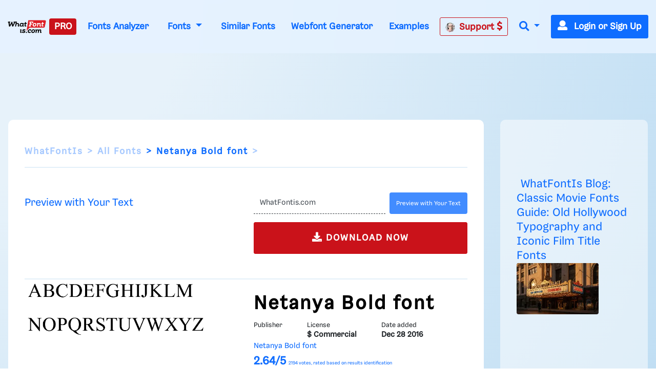

--- FILE ---
content_type: text/plain;charset=UTF-8
request_url: https://c.pub.network/v2/c
body_size: -264
content:
8bb7a8fa-b4f2-475e-938a-d789ea2c6b95

--- FILE ---
content_type: text/plain;charset=UTF-8
request_url: https://c.pub.network/v2/c
body_size: -113
content:
5ddafb28-5105-49ef-a82e-8bbf67359ba0

--- FILE ---
content_type: application/javascript; charset=utf-8
request_url: https://fundingchoicesmessages.google.com/f/AGSKWxWvSfD_rhTdte4mdIhYrAj8zNGSg6bF-UudZLXF1OK2m8Zl1gN3OQ3aoqWWvlGw3bkyQ5losFhZj2z2xBZpr1pJjvLl8RN2O1SmlNwGXCjGeQ_q-JJYHJg9E175AVH4HwPqBrWx8G-arS27WliMTGGYtJd4-QS8pcFuAN_zjQPHlJ88ucTow8HBkCM=/_/adimage./customerad_/displayadsiframe./popup_code./layer/ads.
body_size: -1291
content:
window['c6c62bb9-d18e-4b05-83f3-ad8822b04639'] = true;